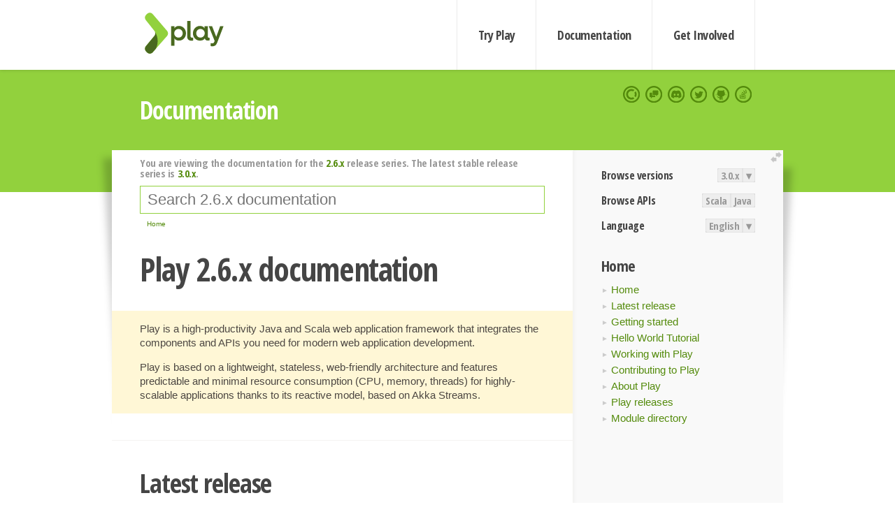

--- FILE ---
content_type: text/html; charset=UTF-8
request_url: https://www.playframework.com/documentation/2.6.x/Home
body_size: 5150
content:





<!DOCTYPE html>
<html lang="en">
    <head>
        <meta charset="utf-8">
        <meta http-equiv="X-UA-Compatible" content="IE=edge,chrome=1">
        <title>
  Home  - 2.6.x
</title>
        <meta name="description" content="Play Framework - The High Velocity Web Framework For Java and Scala">
        <meta name="viewport" content="width=device-width,maximum-scale=1"/>
        <link rel="stylesheet" href="/assets/lib/prettify/ecd4a5d6c0cbee10b168f6aa000c64ea-prettify.css">
        <link rel="preconnect" href="https://fonts.googleapis.com">
        <link rel="preconnect" href="https://fonts.gstatic.com" crossorigin>
        <link href="https://fonts.googleapis.com/css?family=PT+Serif:700italic" rel="stylesheet" type="text/css">
        <link href="https://fonts.googleapis.com/css?family=Open+Sans+Condensed:700,300" rel="stylesheet" type="text/css">
        <link href="https://fonts.googleapis.com/css2?family=Roboto:wght@300;700&display=swap" rel="stylesheet">
        <link rel="stylesheet" href="https://cdn.jsdelivr.net/docsearch.js/1/docsearch.min.css">
        <link rel="stylesheet" href="/assets/css/5f02d0f339152beb79a7e88f947b3ae4-main.min.css">
        <link rel="shortcut icon" href="/favicon.ico"/>
        <link rel="apple-touch-icon apple-touch-icon-precomposed" href="/apple-touch-icon.png">

        <meta name="globalsign-domain-verification" content="wISFsU3SjLaCmI4hF3fuBebFOs4shuuBnKV7fGALYz" />
        <meta name="google-site-verification" content="9oxXjOc4jWfnf21Iep-0dc2sDawa14s-Gpwho_yb5AU" />

        
            
                <meta name="docsearch:version" content="2.6.x" />
            
            <meta name="docsearch:tags" content="en" />
        

        <!--[if lt IE 9]>
        <script src="/assets/lib/html5shiv/40bd440d29b3a9371b0c63fec41ee64f-html5shiv.min.js"></script>
        <![endif]-->
        <script src="/assets/lib/jquery/641dd14370106e992d352166f5a07e99-jquery.min.js"></script>
        <script src="/assets/javascripts/dfa43b662e4de5b1b8fdc65418127def-main.js"></script>
        
<script  type="application/ld+json">
            {
                "@context" : "http://schema.org",
                "@type" : "WebSite",
                "name" : "Play Framework",
                "alternateName" : "The High Velocity Web Framework for Java and Scala",
                "url" : "https://playframework.com"
            }
        </script>

    </head>
    <body class="documentation">
        <header id="navigation">
            <div class="wrapper">
                <a href="/" id="logo">Play Framework</a>
                <nav id="sections">
                    <a href="/getting-started">Try Play</a>
                    <a href="/documentation">Documentation</a>
                    <a href="/get-involved">Get Involved</a>
                </nav>
                <nav id="social">
                    <a href="//opencollective.com/playframework"><span>Open Collective</span></a>
                    <a href="//github.com/playframework/playframework/discussions"><span>Discuss Play Forum</span></a>
                    <a href="//discord.gg/g5s2vtZ4Fa"><span>Play Discord Server</span></a>
                    <a href="//twitter.com/playframework"><span>Twitter</span></a>
                    <a href="//github.com/playframework/playframework"><span>GitHub</span></a>
                    <a href="//stackoverflow.com/questions/tagged/playframework"><span>Stackoverflow</span></a>
                </nav>
            </div>
        </header>

        <div id="getLogo">
            <div class="pan">
                <q>Is that what you're looking for?</q>
                <figure>
                    <img src="/assets/images/logos/9382fa0d736c5e7f01d0b7c2726a924d-play_full_color.svg">
                     <figcaption>
                        <a href="/assets/images/logos/9382fa0d736c5e7f01d0b7c2726a924d-play_full_color.svg">(svg)</a>
                        <a href="/assets/images/logos/3740142a5b6d7e5c73afc223f837c2ed-play_full_color.png">(png)</a>
                     </figcaption>
                </figure>
                <figure>
                    <img src="/assets/images/logos/2512c6416003429c3e7d3e9d389e52bd-play_icon_full_color.svg">
                     <figcaption>
                        <a href="/assets/images/logos/2512c6416003429c3e7d3e9d389e52bd-play_icon_full_color.svg">(svg)</a>
                        <a href="/assets/images/logos/1d627942f0b2f115f8638936a212244a-play_icon_full_color.png">(png)</a>
                     </figcaption>
                </figure>
                <figure class="reverse">
                    <img src="/assets/images/logos/1e960a0ef2cad41e1be353eb6efe5af1-play_reverse.svg">
                     <figcaption>
                        <a href="/assets/images/logos/1e960a0ef2cad41e1be353eb6efe5af1-play_reverse.svg">(svg)</a>
                        <a href="/assets/images/logos/e48e23590262d1b8f97257485c866c26-play_reverse.png">(png)</a>
                     </figcaption>
                </figure>
                <figure class="reverse">
                    <img src="/assets/images/logos/8fa87b8c379d500f2c7fa1c9816566f6-play_icon_reverse.svg">
                     <figcaption>
                        <a href="/assets/images/logos/8fa87b8c379d500f2c7fa1c9816566f6-play_icon_reverse.svg">(svg)</a>
                        <a href="/assets/images/logos/c558e825dbfaa60ab84bd0d2ee744944-play_icon_reverse.png">(png)</a>
                     </figcaption>
                </figure>
            </div>
        </div>




        

    <header id="top">
        <div class="wrapper">
            <h1>Documentation</h1>
        </div>
    </header>

    <section id="content">
        <button id="extend">extend</button>

        

    <aside>

        


<nav id="toolbar">
    <h3>Browse versions</h3>
    <div class="switch">
        
            <a ga-on="click" ga-event-category="Version" ga-event-action="3.0.x" href="/documentation/switch/3.0.x/Home">3.0.x</a>
        
        <dl class="dropdown">
            <dt>▾</dt>
            <dd>
            
                <a href="/documentation/switch/3.0.x/Home">3.0.x</a>
            
                <a href="/documentation/switch/3.0.9/Home">3.0.9</a>
            
                <a href="/documentation/switch/3.0.8/Home">3.0.8</a>
            
                <a href="/documentation/switch/3.0.7/Home">3.0.7</a>
            
                <a href="/documentation/switch/3.0.6/Home">3.0.6</a>
            
                <a href="/documentation/switch/3.0.5/Home">3.0.5</a>
            
                <a href="/documentation/switch/3.0.4/Home">3.0.4</a>
            
                <a href="/documentation/switch/3.0.3/Home">3.0.3</a>
            
                <a href="/documentation/switch/3.0.2/Home">3.0.2</a>
            
                <a href="/documentation/switch/3.0.1/Home">3.0.1</a>
            
                <a href="/documentation/switch/3.0.0/Home">3.0.0</a>
            
                <a href="/documentation/switch/2.9.x/Home">2.9.x</a>
            
                <a href="/documentation/switch/2.8.x/Home">2.8.x</a>
            
                <a href="/documentation/switch/2.7.x/Home">2.7.x</a>
            
                <a href="/documentation/switch/2.6.x/Home">2.6.x</a>
            
                <a href="/documentation/switch/2.5.x/Home">2.5.x</a>
            
                <a href="/documentation/switch/2.4.x/Home">2.4.x</a>
            
                <a href="/documentation/switch/2.3.x/Home">2.3.x</a>
            
                <a href="/documentation/switch/2.2.x/Home">2.2.x</a>
            
                <a href="/documentation/switch/2.1.x/Home">2.1.x</a>
            
                <a href="/documentation/switch/2.0.x/Home">2.0.x</a>
            
                <a href="/documentation/switch/1.5.x/Home">1.5.x</a>
            
                <a href="/documentation/switch/1.4.x/Home">1.4.x</a>
            
                <a href="/documentation/switch/1.3.x/Home">1.3.x</a>
            
                <a href="/documentation/switch/1.2.x/Home">1.2.x</a>
            
                <a href="/documentation/switch/1.1.1/Home">1.1.1</a>
            
                <a href="/documentation/switch/1.0.3.2/Home">1.0.3.2</a>
            
            </dd>
        </dl>
    </div>

    
        <h3>Browse APIs</h3>
        <div class="switch">
        
            <a ga-on="click" ga-event-category="API" ga-event-action="Scala" href="/documentation/2.6.x/api/scala/index.html">Scala</a>
        
            <a ga-on="click" ga-event-category="API" ga-event-action="Java" href="/documentation/2.6.x/api/java/index.html">Java</a>
        
        </div>
    

    <h3>Language</h3>
    <div class="switch">
        
    <a href="/preferredLang/en?path=%2Fdocumentation%2F2.6.x%2FHome">English</a>

        <dl class="dropdown">
            <dt>▾</dt>
            <dd>
            
                
    <a href="/preferredLang/en?path=%2Fdocumentation%2F2.6.x%2FHome">English</a>

            
                
    <a href="/preferredLang/bg?path=%2Fdocumentation%2Fbg%2Flatest%2FHome">Български</a>

            
                
    <a href="/preferredLang/fr?path=%2Fdocumentation%2Ffr%2Flatest%2FHome">Français</a>

            
                
    <a href="/preferredLang/ja?path=%2Fdocumentation%2Fja%2F2.6.x%2FHome">日本語</a>

            
                
    <a href="/preferredLang/tr?path=%2Fdocumentation%2Ftr%2Flatest%2FHome">Türkçe</a>

            
            </dd>
        </dl>
    </div>

</nav>


        <h3>Home</h3>
<ul>
  <li><a href="Home">Home</a></li>
  <li><a href="LatestRelease">Latest release</a></li>
  <li><a href="Introduction">Getting started</a></li>
  <li><a href="HelloWorldTutorial"> Hello World Tutorial</a></li>
  <li><a href="JavaHome">Working with Play</a></li>
  <li><a href="BuildingFromSource">Contributing to Play</a></li>
  <li><a href="Philosophy">About Play</a></li>
  <li><a href="Releases">Play releases</a></li>
  <li><a href="ModuleDirectory">Module directory</a></li>
</ul>


    </aside>

    <article>
        
            
                


  <div id="version-header">
    You are viewing the documentation for the <a href="/documentation/2.6.x/Home">2.6.x</a> release series. The latest stable release series is <a href="/documentation/3.0.x/Home">3.0.x</a>.
  </div>


            

            
                <form id="search">
                    <input id="search-input" type="text" autocomplete="off" spellcheck="false" autocorrect="off" placeholder="Search 2.6.x documentation" autofocus/>
                    <button type="submit">Search</button>
                </form>
            

            
<ol id="breadcrumb" itemscope itemtype="http://schema.org/BreadcrumbList">

  
    
      <li itemprop="itemListElement" itemscope itemtype="http://schema.org/ListItem">
        <a itemprop="item" href="Home"><span itemprop="name" title="Home">Home</span></a>
        <meta itemprop="position" content="1"/>
      </li>
    
  

</ol>

            <!--- Copyright (C) Lightbend Inc. <https://www.lightbend.com> --><h1 id="Play--documentation"><a class="section-marker" href="#Play--documentation">§</a>Play 2.6.x documentation</h1>
<blockquote>
  <p>Play is a high-productivity Java and Scala web application framework that integrates the components and APIs you need for modern web application development. </p>
  <p>Play is based on a lightweight, stateless, web-friendly architecture and features predictable and minimal resource consumption (CPU, memory, threads) for highly-scalable applications thanks to its reactive model, based on Akka Streams.</p>
</blockquote><h2 id="Latest-release"><a class="section-marker" href="#Latest-release">§</a>Latest release</h2>
<ul>
  <li><a href="Highlights26">What's new in Play 2.6?</a></li>
  <li><a href="Migration26">Play 2.6 Migration Guide</a></li>
  <li><a href="Releases">Other Play releases</a></li>
</ul>

<h2>Getting started</h2>
<ol>
  <li>
    <a href="Introduction"> What is Play?</a>
</li>
  <li>
    <a href="Requirements">Play Requirements</a>
</li>
  <li>
    <a href="LearningExamples">Learning from Play Examples</a>
</li>
  <li>
    <a href="NewApplication">Creating a New Application</a>
</li>
  <li>
    <a href="Anatomy">Anatomy of a Play application</a>
</li>
  <li>
    <a href="PlayConsole">Using the Play console</a>
</li>
  <li>
    <a href="IDE">Setting-up your preferred IDE</a>
</li>
</ol>
<h2> Hello World Tutorial</h2>
<ol>
  <li>
    <a href="HelloWorldTutorial"> Hello World Tutorial</a>
</li>
  <li>
    <a href="PlayApplicationOverview"> Play Application Overview</a>
</li>
  <li>
    <a href="ImplementingHelloWorld"> Implementing Hello World</a>
</li>
  <li>
    <a href="Tutorials">Play Tutorials</a>
</li>
</ol>
<h2>Working with Play</h2>
<ol>
  <li>
    <a href="JavaHome">Play for Java developers</a>
<ol>
  <li>
    <a href="JavaHome">Main concepts</a>
</li>
  <li>
    <a href="JavaAdvanced">Advanced topics</a>
</li>
</ol></li>
  <li>
    <a href="ScalaHome">Play for Scala developers</a>
<ol>
  <li>
    <a href="ScalaHome">Main concepts</a>
</li>
  <li>
    <a href="ScalaAdvanced">Advanced topics</a>
</li>
</ol></li>
  <li>
    <a href="Build">Common topics</a>
<ol>
  <li>
    <a href="Build">The build system</a>
</li>
  <li>
    <a href="Configuration">Configuration</a>
</li>
  <li>
    <a href="Assets">Static assets</a>
</li>
  <li>
    <a href="Filters">Built-in HTTP filters</a>
</li>
  <li>
    <a href="Modules">Extending Play with modules</a>
</li>
  <li>
    <a href="Databases">Databases</a>
</li>
  <li>
    <a href="Server">Server Backends</a>
</li>
  <li>
    <a href="Production">Deploying your application</a>
</li>
  <li>
    <a href="ScheduledTasks">Scheduling tasks</a>
</li>
</ol></li>
</ol>
<h2>Contributing to Play</h2>
<ol>
  <li>
    <a href="BuildingFromSource">Building Play from source</a>
</li>
  <li>
    <a href="Repositories">Repositories</a>
</li>
  <li>
    <a href="Issues">Issue tracker</a>
</li>
  <li>
    <a href="Documentation">Documentation guidelines</a>
</li>
  <li>
    <a href="Translations">Translating documentation</a>
</li>
  <li>
    <a href="WorkingWithGit">Working with git</a>
</li>
  <li>
    <a href="ThirdPartyTools">3rd party tools</a>
</li>
</ol>
<h2>About Play</h2>
<ol>
  <li>
    <a href="Philosophy">Play philosophy</a>
</li>
  <li>
    <a href="PlayUserGroups">Play user groups</a>
</li>
</ol>
<h2>Play releases</h2>
<ol>
  <li>
    <a href="Releases">About Play releases</a>
</li>
  <li>
    <a href="Highlights26">Play 2.6</a>
</li>
  <li>
    <a href="Highlights25">Play 2.5</a>
</li>
  <li>
    <a href="Highlights24">Play 2.4</a>
</li>
  <li>
    <a href="Highlights23">Play 2.3</a>
</li>
  <li>
    <a href="Highlights22">Play 2.2</a>
</li>
  <li>
    <a href="Highlights21">Play 2.1</a>
</li>
</ol>
<h2 id="Modules"><a class="section-marker" href="#Modules">§</a>Modules</h2>
<p><a href="ModuleDirectory">Module directory</a></p><blockquote><p><strong>Next: </strong><a href="LatestRelease">Latest release</a></p></blockquote>

            
              <hr/>
              <p id="contribute-to-docs">
                  Found an error in this documentation? The source code for this page can be found   <a href="https://github.com/playframework/playframework/edit/2.6.x/documentation/manual/Home.md">here</a>.  After reading the <a href="/documentation/latest/Documentation">documentation guidelines</a>, please feel free to contribute a pull request. Have questions   or advice to share? Go to <a href="https://github.com/playframework/playframework/discussions">our community forums</a> to start a conversation with the community.
              </p>
            
        
    </article>


        <hr class="clear"/>

        
<script  type="text/javascript">
            // On start, check if flex mod is enabled
            if (localStorage && localStorage['flex'] == "true" ) document.body.className += " flex"
        </script>

        
          
<script type="text/javascript" src="https://cdn.jsdelivr.net/docsearch.js/1/docsearch.min.js"></script>

<script  type="text/javascript">
docsearch({
    apiKey: '3a5278088008947c54a733e069ff82af',
    appId: 'TCZHH5O33A',
    indexName: 'playframework',
    inputSelector: '#search-input',
    algoliaOptions: {
        hitsPerPage: 10,
        'facetFilters': [
            
              "version: 2.6.x",
            
            "tags: en"
        ]
    }
});
</script>
        
    </section>


        <footer>
            <div id="support">
                <article class="community">
                    <h3>Community support</h3>
                    <ul>
                        <li><a href="//github.com/playframework/playframework/discussions">Discuss Forum</a></li>
                        <li><a href="//discord.gg/g5s2vtZ4Fa">Discord</a></li>
                        <li><a href="//stackoverflow.com/questions/tagged/playframework">Stackoverflow</a></li>
                    </ul>
                </article>
                <article class="professional">
                    <h3>Donate to our Collective</h3>
                    <ul>
                        <li><a href="/sponsors">If you like Play consider becoming a sponsor</a></li>
                    </ul>
                </article>
            </div>
            <div class="wrapper">
                <div>
                    <h3>Play Framework</h3>
                    <ul>
                        <li><a href="/download">Try Play</a></li>
                        <li><a href="/documentation/latest/Tutorials">Tutorials</a></li>
                        <li><a href="/documentation">Documentation</a></li>
                    </ul>
                </div>
                <div>
                    <h3>Community links</h3>
                    <ul>
                        <li><a href="http://www.indeed.com/jobs?q=%22play+framework%22&l=">Jobs <em>via Indeed</em></a></li>
                    </ul>
                </div>
                <div>
                    <h3>Code &amp; contribution</h3>
                    <ul>
                        <li><a href="/code">Code &amp; contributors</a></li>
                        <li><a href="//github.com/playframework/playframework/issues">Bug tracker <em>GitHub</em></a></li>
                        <li><a href="/get-involved">Get involved</a></li>
                    </ul>
                </div>
                <div>
                    <h3>Social networks</h3>
                    <ul>
                        <li><a href="//twitter.com/playframework"><span>Twitter</span></a></li>
                        <li><a href="//opencollective.com/playframework"><span>Open Collective</span></a></li>
                    </ul>
                </div>
            </div>
            <div class="credits">
                <p>
                    Play Framework is released under the Apache 2 License
                </p>
            </div>

        </footer>
    <script defer src="https://static.cloudflareinsights.com/beacon.min.js/vcd15cbe7772f49c399c6a5babf22c1241717689176015" integrity="sha512-ZpsOmlRQV6y907TI0dKBHq9Md29nnaEIPlkf84rnaERnq6zvWvPUqr2ft8M1aS28oN72PdrCzSjY4U6VaAw1EQ==" data-cf-beacon='{"version":"2024.11.0","token":"1fb9a43722c14cbfbeacd9653ff2a9e3","r":1,"server_timing":{"name":{"cfCacheStatus":true,"cfEdge":true,"cfExtPri":true,"cfL4":true,"cfOrigin":true,"cfSpeedBrain":true},"location_startswith":null}}' crossorigin="anonymous"></script>
</body>
</html>



<script type="text/javascript" charset="utf-8" src="/assets/lib/prettify/d435ff18c832044c3ddf7a0cf826eb72-prettify.js"></script>
<script type="text/javascript" charset="utf-8" src="/assets/lib/prettify/d3bd091d7b84099d91e889bc7c0770cb-lang-scala.js"></script>

<script  type="text/javascript">
    $(function(){
       window.prettyPrint && prettyPrint()
    });
</script>

<script type="text/javascript" charset="utf-8" src="/assets/lib/clipboard.js/15f52a1ee547f2bdd46e56747332ca2d-clipboard.min.js"></script>

<script  type="text/javascript">
(function(){
    var pre = document.getElementsByClassName('prettyprint');
    for (var i = 0; i < pre.length; i++) {
        var button = document.createElement('button');
        button.className = 'copy-button';

        pre[i].appendChild(button);
    }

    // Run Clipboard
    var copyCode = new ClipboardJS('.copy-button', {
        target: function(trigger) {
            return trigger.previousElementSibling;
        }
    });

    // On success:
    copyCode.on('success', function(event) {
        event.clearSelection();
        event.trigger.textContent = ' Success';
        window.setTimeout(function() {
            event.trigger.textContent = '';
        }, 2000);
    });

    // On error (Safari):
    // - Change the  "Press Ctrl+C to copy"
    // - Swap it to "Copy" in 2s.
    copyCode.on('error', function(event) {
        event.trigger.textContent = 'Press "Ctrl + C" to copy';
        window.setTimeout(function() {
            event.trigger.textContent = '';
        }, 5000);
    });

})();
</script>


